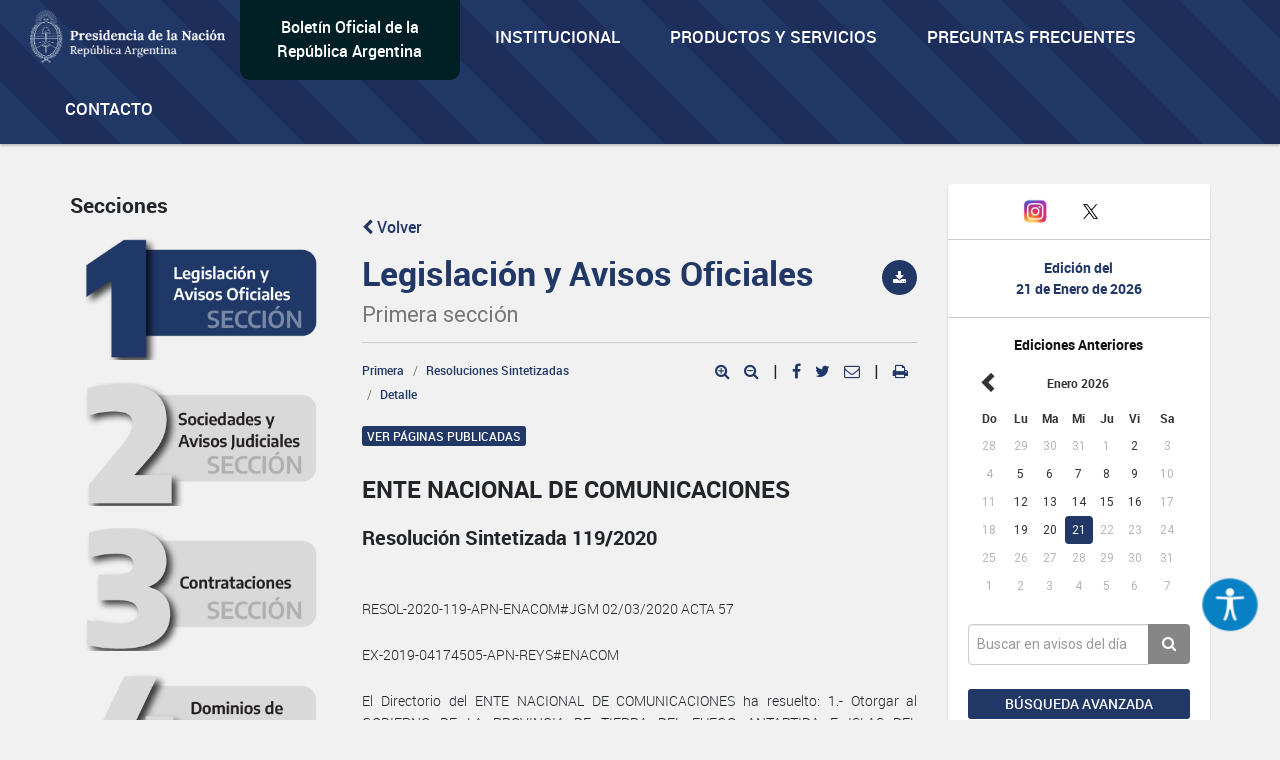

--- FILE ---
content_type: text/html; charset=utf-8
request_url: https://www.google.com/recaptcha/api2/anchor?ar=1&k=6Lcd6IYUAAAAAFCFpzLZRNS9_XI2qhsAj9NhCC5A&co=aHR0cHM6Ly93d3cuYm9sZXRpbm9maWNpYWwuZ29iLmFyOjQ0Mw..&hl=en&v=PoyoqOPhxBO7pBk68S4YbpHZ&size=normal&anchor-ms=20000&execute-ms=30000&cb=2oqvtgo93lx0
body_size: 49381
content:
<!DOCTYPE HTML><html dir="ltr" lang="en"><head><meta http-equiv="Content-Type" content="text/html; charset=UTF-8">
<meta http-equiv="X-UA-Compatible" content="IE=edge">
<title>reCAPTCHA</title>
<style type="text/css">
/* cyrillic-ext */
@font-face {
  font-family: 'Roboto';
  font-style: normal;
  font-weight: 400;
  font-stretch: 100%;
  src: url(//fonts.gstatic.com/s/roboto/v48/KFO7CnqEu92Fr1ME7kSn66aGLdTylUAMa3GUBHMdazTgWw.woff2) format('woff2');
  unicode-range: U+0460-052F, U+1C80-1C8A, U+20B4, U+2DE0-2DFF, U+A640-A69F, U+FE2E-FE2F;
}
/* cyrillic */
@font-face {
  font-family: 'Roboto';
  font-style: normal;
  font-weight: 400;
  font-stretch: 100%;
  src: url(//fonts.gstatic.com/s/roboto/v48/KFO7CnqEu92Fr1ME7kSn66aGLdTylUAMa3iUBHMdazTgWw.woff2) format('woff2');
  unicode-range: U+0301, U+0400-045F, U+0490-0491, U+04B0-04B1, U+2116;
}
/* greek-ext */
@font-face {
  font-family: 'Roboto';
  font-style: normal;
  font-weight: 400;
  font-stretch: 100%;
  src: url(//fonts.gstatic.com/s/roboto/v48/KFO7CnqEu92Fr1ME7kSn66aGLdTylUAMa3CUBHMdazTgWw.woff2) format('woff2');
  unicode-range: U+1F00-1FFF;
}
/* greek */
@font-face {
  font-family: 'Roboto';
  font-style: normal;
  font-weight: 400;
  font-stretch: 100%;
  src: url(//fonts.gstatic.com/s/roboto/v48/KFO7CnqEu92Fr1ME7kSn66aGLdTylUAMa3-UBHMdazTgWw.woff2) format('woff2');
  unicode-range: U+0370-0377, U+037A-037F, U+0384-038A, U+038C, U+038E-03A1, U+03A3-03FF;
}
/* math */
@font-face {
  font-family: 'Roboto';
  font-style: normal;
  font-weight: 400;
  font-stretch: 100%;
  src: url(//fonts.gstatic.com/s/roboto/v48/KFO7CnqEu92Fr1ME7kSn66aGLdTylUAMawCUBHMdazTgWw.woff2) format('woff2');
  unicode-range: U+0302-0303, U+0305, U+0307-0308, U+0310, U+0312, U+0315, U+031A, U+0326-0327, U+032C, U+032F-0330, U+0332-0333, U+0338, U+033A, U+0346, U+034D, U+0391-03A1, U+03A3-03A9, U+03B1-03C9, U+03D1, U+03D5-03D6, U+03F0-03F1, U+03F4-03F5, U+2016-2017, U+2034-2038, U+203C, U+2040, U+2043, U+2047, U+2050, U+2057, U+205F, U+2070-2071, U+2074-208E, U+2090-209C, U+20D0-20DC, U+20E1, U+20E5-20EF, U+2100-2112, U+2114-2115, U+2117-2121, U+2123-214F, U+2190, U+2192, U+2194-21AE, U+21B0-21E5, U+21F1-21F2, U+21F4-2211, U+2213-2214, U+2216-22FF, U+2308-230B, U+2310, U+2319, U+231C-2321, U+2336-237A, U+237C, U+2395, U+239B-23B7, U+23D0, U+23DC-23E1, U+2474-2475, U+25AF, U+25B3, U+25B7, U+25BD, U+25C1, U+25CA, U+25CC, U+25FB, U+266D-266F, U+27C0-27FF, U+2900-2AFF, U+2B0E-2B11, U+2B30-2B4C, U+2BFE, U+3030, U+FF5B, U+FF5D, U+1D400-1D7FF, U+1EE00-1EEFF;
}
/* symbols */
@font-face {
  font-family: 'Roboto';
  font-style: normal;
  font-weight: 400;
  font-stretch: 100%;
  src: url(//fonts.gstatic.com/s/roboto/v48/KFO7CnqEu92Fr1ME7kSn66aGLdTylUAMaxKUBHMdazTgWw.woff2) format('woff2');
  unicode-range: U+0001-000C, U+000E-001F, U+007F-009F, U+20DD-20E0, U+20E2-20E4, U+2150-218F, U+2190, U+2192, U+2194-2199, U+21AF, U+21E6-21F0, U+21F3, U+2218-2219, U+2299, U+22C4-22C6, U+2300-243F, U+2440-244A, U+2460-24FF, U+25A0-27BF, U+2800-28FF, U+2921-2922, U+2981, U+29BF, U+29EB, U+2B00-2BFF, U+4DC0-4DFF, U+FFF9-FFFB, U+10140-1018E, U+10190-1019C, U+101A0, U+101D0-101FD, U+102E0-102FB, U+10E60-10E7E, U+1D2C0-1D2D3, U+1D2E0-1D37F, U+1F000-1F0FF, U+1F100-1F1AD, U+1F1E6-1F1FF, U+1F30D-1F30F, U+1F315, U+1F31C, U+1F31E, U+1F320-1F32C, U+1F336, U+1F378, U+1F37D, U+1F382, U+1F393-1F39F, U+1F3A7-1F3A8, U+1F3AC-1F3AF, U+1F3C2, U+1F3C4-1F3C6, U+1F3CA-1F3CE, U+1F3D4-1F3E0, U+1F3ED, U+1F3F1-1F3F3, U+1F3F5-1F3F7, U+1F408, U+1F415, U+1F41F, U+1F426, U+1F43F, U+1F441-1F442, U+1F444, U+1F446-1F449, U+1F44C-1F44E, U+1F453, U+1F46A, U+1F47D, U+1F4A3, U+1F4B0, U+1F4B3, U+1F4B9, U+1F4BB, U+1F4BF, U+1F4C8-1F4CB, U+1F4D6, U+1F4DA, U+1F4DF, U+1F4E3-1F4E6, U+1F4EA-1F4ED, U+1F4F7, U+1F4F9-1F4FB, U+1F4FD-1F4FE, U+1F503, U+1F507-1F50B, U+1F50D, U+1F512-1F513, U+1F53E-1F54A, U+1F54F-1F5FA, U+1F610, U+1F650-1F67F, U+1F687, U+1F68D, U+1F691, U+1F694, U+1F698, U+1F6AD, U+1F6B2, U+1F6B9-1F6BA, U+1F6BC, U+1F6C6-1F6CF, U+1F6D3-1F6D7, U+1F6E0-1F6EA, U+1F6F0-1F6F3, U+1F6F7-1F6FC, U+1F700-1F7FF, U+1F800-1F80B, U+1F810-1F847, U+1F850-1F859, U+1F860-1F887, U+1F890-1F8AD, U+1F8B0-1F8BB, U+1F8C0-1F8C1, U+1F900-1F90B, U+1F93B, U+1F946, U+1F984, U+1F996, U+1F9E9, U+1FA00-1FA6F, U+1FA70-1FA7C, U+1FA80-1FA89, U+1FA8F-1FAC6, U+1FACE-1FADC, U+1FADF-1FAE9, U+1FAF0-1FAF8, U+1FB00-1FBFF;
}
/* vietnamese */
@font-face {
  font-family: 'Roboto';
  font-style: normal;
  font-weight: 400;
  font-stretch: 100%;
  src: url(//fonts.gstatic.com/s/roboto/v48/KFO7CnqEu92Fr1ME7kSn66aGLdTylUAMa3OUBHMdazTgWw.woff2) format('woff2');
  unicode-range: U+0102-0103, U+0110-0111, U+0128-0129, U+0168-0169, U+01A0-01A1, U+01AF-01B0, U+0300-0301, U+0303-0304, U+0308-0309, U+0323, U+0329, U+1EA0-1EF9, U+20AB;
}
/* latin-ext */
@font-face {
  font-family: 'Roboto';
  font-style: normal;
  font-weight: 400;
  font-stretch: 100%;
  src: url(//fonts.gstatic.com/s/roboto/v48/KFO7CnqEu92Fr1ME7kSn66aGLdTylUAMa3KUBHMdazTgWw.woff2) format('woff2');
  unicode-range: U+0100-02BA, U+02BD-02C5, U+02C7-02CC, U+02CE-02D7, U+02DD-02FF, U+0304, U+0308, U+0329, U+1D00-1DBF, U+1E00-1E9F, U+1EF2-1EFF, U+2020, U+20A0-20AB, U+20AD-20C0, U+2113, U+2C60-2C7F, U+A720-A7FF;
}
/* latin */
@font-face {
  font-family: 'Roboto';
  font-style: normal;
  font-weight: 400;
  font-stretch: 100%;
  src: url(//fonts.gstatic.com/s/roboto/v48/KFO7CnqEu92Fr1ME7kSn66aGLdTylUAMa3yUBHMdazQ.woff2) format('woff2');
  unicode-range: U+0000-00FF, U+0131, U+0152-0153, U+02BB-02BC, U+02C6, U+02DA, U+02DC, U+0304, U+0308, U+0329, U+2000-206F, U+20AC, U+2122, U+2191, U+2193, U+2212, U+2215, U+FEFF, U+FFFD;
}
/* cyrillic-ext */
@font-face {
  font-family: 'Roboto';
  font-style: normal;
  font-weight: 500;
  font-stretch: 100%;
  src: url(//fonts.gstatic.com/s/roboto/v48/KFO7CnqEu92Fr1ME7kSn66aGLdTylUAMa3GUBHMdazTgWw.woff2) format('woff2');
  unicode-range: U+0460-052F, U+1C80-1C8A, U+20B4, U+2DE0-2DFF, U+A640-A69F, U+FE2E-FE2F;
}
/* cyrillic */
@font-face {
  font-family: 'Roboto';
  font-style: normal;
  font-weight: 500;
  font-stretch: 100%;
  src: url(//fonts.gstatic.com/s/roboto/v48/KFO7CnqEu92Fr1ME7kSn66aGLdTylUAMa3iUBHMdazTgWw.woff2) format('woff2');
  unicode-range: U+0301, U+0400-045F, U+0490-0491, U+04B0-04B1, U+2116;
}
/* greek-ext */
@font-face {
  font-family: 'Roboto';
  font-style: normal;
  font-weight: 500;
  font-stretch: 100%;
  src: url(//fonts.gstatic.com/s/roboto/v48/KFO7CnqEu92Fr1ME7kSn66aGLdTylUAMa3CUBHMdazTgWw.woff2) format('woff2');
  unicode-range: U+1F00-1FFF;
}
/* greek */
@font-face {
  font-family: 'Roboto';
  font-style: normal;
  font-weight: 500;
  font-stretch: 100%;
  src: url(//fonts.gstatic.com/s/roboto/v48/KFO7CnqEu92Fr1ME7kSn66aGLdTylUAMa3-UBHMdazTgWw.woff2) format('woff2');
  unicode-range: U+0370-0377, U+037A-037F, U+0384-038A, U+038C, U+038E-03A1, U+03A3-03FF;
}
/* math */
@font-face {
  font-family: 'Roboto';
  font-style: normal;
  font-weight: 500;
  font-stretch: 100%;
  src: url(//fonts.gstatic.com/s/roboto/v48/KFO7CnqEu92Fr1ME7kSn66aGLdTylUAMawCUBHMdazTgWw.woff2) format('woff2');
  unicode-range: U+0302-0303, U+0305, U+0307-0308, U+0310, U+0312, U+0315, U+031A, U+0326-0327, U+032C, U+032F-0330, U+0332-0333, U+0338, U+033A, U+0346, U+034D, U+0391-03A1, U+03A3-03A9, U+03B1-03C9, U+03D1, U+03D5-03D6, U+03F0-03F1, U+03F4-03F5, U+2016-2017, U+2034-2038, U+203C, U+2040, U+2043, U+2047, U+2050, U+2057, U+205F, U+2070-2071, U+2074-208E, U+2090-209C, U+20D0-20DC, U+20E1, U+20E5-20EF, U+2100-2112, U+2114-2115, U+2117-2121, U+2123-214F, U+2190, U+2192, U+2194-21AE, U+21B0-21E5, U+21F1-21F2, U+21F4-2211, U+2213-2214, U+2216-22FF, U+2308-230B, U+2310, U+2319, U+231C-2321, U+2336-237A, U+237C, U+2395, U+239B-23B7, U+23D0, U+23DC-23E1, U+2474-2475, U+25AF, U+25B3, U+25B7, U+25BD, U+25C1, U+25CA, U+25CC, U+25FB, U+266D-266F, U+27C0-27FF, U+2900-2AFF, U+2B0E-2B11, U+2B30-2B4C, U+2BFE, U+3030, U+FF5B, U+FF5D, U+1D400-1D7FF, U+1EE00-1EEFF;
}
/* symbols */
@font-face {
  font-family: 'Roboto';
  font-style: normal;
  font-weight: 500;
  font-stretch: 100%;
  src: url(//fonts.gstatic.com/s/roboto/v48/KFO7CnqEu92Fr1ME7kSn66aGLdTylUAMaxKUBHMdazTgWw.woff2) format('woff2');
  unicode-range: U+0001-000C, U+000E-001F, U+007F-009F, U+20DD-20E0, U+20E2-20E4, U+2150-218F, U+2190, U+2192, U+2194-2199, U+21AF, U+21E6-21F0, U+21F3, U+2218-2219, U+2299, U+22C4-22C6, U+2300-243F, U+2440-244A, U+2460-24FF, U+25A0-27BF, U+2800-28FF, U+2921-2922, U+2981, U+29BF, U+29EB, U+2B00-2BFF, U+4DC0-4DFF, U+FFF9-FFFB, U+10140-1018E, U+10190-1019C, U+101A0, U+101D0-101FD, U+102E0-102FB, U+10E60-10E7E, U+1D2C0-1D2D3, U+1D2E0-1D37F, U+1F000-1F0FF, U+1F100-1F1AD, U+1F1E6-1F1FF, U+1F30D-1F30F, U+1F315, U+1F31C, U+1F31E, U+1F320-1F32C, U+1F336, U+1F378, U+1F37D, U+1F382, U+1F393-1F39F, U+1F3A7-1F3A8, U+1F3AC-1F3AF, U+1F3C2, U+1F3C4-1F3C6, U+1F3CA-1F3CE, U+1F3D4-1F3E0, U+1F3ED, U+1F3F1-1F3F3, U+1F3F5-1F3F7, U+1F408, U+1F415, U+1F41F, U+1F426, U+1F43F, U+1F441-1F442, U+1F444, U+1F446-1F449, U+1F44C-1F44E, U+1F453, U+1F46A, U+1F47D, U+1F4A3, U+1F4B0, U+1F4B3, U+1F4B9, U+1F4BB, U+1F4BF, U+1F4C8-1F4CB, U+1F4D6, U+1F4DA, U+1F4DF, U+1F4E3-1F4E6, U+1F4EA-1F4ED, U+1F4F7, U+1F4F9-1F4FB, U+1F4FD-1F4FE, U+1F503, U+1F507-1F50B, U+1F50D, U+1F512-1F513, U+1F53E-1F54A, U+1F54F-1F5FA, U+1F610, U+1F650-1F67F, U+1F687, U+1F68D, U+1F691, U+1F694, U+1F698, U+1F6AD, U+1F6B2, U+1F6B9-1F6BA, U+1F6BC, U+1F6C6-1F6CF, U+1F6D3-1F6D7, U+1F6E0-1F6EA, U+1F6F0-1F6F3, U+1F6F7-1F6FC, U+1F700-1F7FF, U+1F800-1F80B, U+1F810-1F847, U+1F850-1F859, U+1F860-1F887, U+1F890-1F8AD, U+1F8B0-1F8BB, U+1F8C0-1F8C1, U+1F900-1F90B, U+1F93B, U+1F946, U+1F984, U+1F996, U+1F9E9, U+1FA00-1FA6F, U+1FA70-1FA7C, U+1FA80-1FA89, U+1FA8F-1FAC6, U+1FACE-1FADC, U+1FADF-1FAE9, U+1FAF0-1FAF8, U+1FB00-1FBFF;
}
/* vietnamese */
@font-face {
  font-family: 'Roboto';
  font-style: normal;
  font-weight: 500;
  font-stretch: 100%;
  src: url(//fonts.gstatic.com/s/roboto/v48/KFO7CnqEu92Fr1ME7kSn66aGLdTylUAMa3OUBHMdazTgWw.woff2) format('woff2');
  unicode-range: U+0102-0103, U+0110-0111, U+0128-0129, U+0168-0169, U+01A0-01A1, U+01AF-01B0, U+0300-0301, U+0303-0304, U+0308-0309, U+0323, U+0329, U+1EA0-1EF9, U+20AB;
}
/* latin-ext */
@font-face {
  font-family: 'Roboto';
  font-style: normal;
  font-weight: 500;
  font-stretch: 100%;
  src: url(//fonts.gstatic.com/s/roboto/v48/KFO7CnqEu92Fr1ME7kSn66aGLdTylUAMa3KUBHMdazTgWw.woff2) format('woff2');
  unicode-range: U+0100-02BA, U+02BD-02C5, U+02C7-02CC, U+02CE-02D7, U+02DD-02FF, U+0304, U+0308, U+0329, U+1D00-1DBF, U+1E00-1E9F, U+1EF2-1EFF, U+2020, U+20A0-20AB, U+20AD-20C0, U+2113, U+2C60-2C7F, U+A720-A7FF;
}
/* latin */
@font-face {
  font-family: 'Roboto';
  font-style: normal;
  font-weight: 500;
  font-stretch: 100%;
  src: url(//fonts.gstatic.com/s/roboto/v48/KFO7CnqEu92Fr1ME7kSn66aGLdTylUAMa3yUBHMdazQ.woff2) format('woff2');
  unicode-range: U+0000-00FF, U+0131, U+0152-0153, U+02BB-02BC, U+02C6, U+02DA, U+02DC, U+0304, U+0308, U+0329, U+2000-206F, U+20AC, U+2122, U+2191, U+2193, U+2212, U+2215, U+FEFF, U+FFFD;
}
/* cyrillic-ext */
@font-face {
  font-family: 'Roboto';
  font-style: normal;
  font-weight: 900;
  font-stretch: 100%;
  src: url(//fonts.gstatic.com/s/roboto/v48/KFO7CnqEu92Fr1ME7kSn66aGLdTylUAMa3GUBHMdazTgWw.woff2) format('woff2');
  unicode-range: U+0460-052F, U+1C80-1C8A, U+20B4, U+2DE0-2DFF, U+A640-A69F, U+FE2E-FE2F;
}
/* cyrillic */
@font-face {
  font-family: 'Roboto';
  font-style: normal;
  font-weight: 900;
  font-stretch: 100%;
  src: url(//fonts.gstatic.com/s/roboto/v48/KFO7CnqEu92Fr1ME7kSn66aGLdTylUAMa3iUBHMdazTgWw.woff2) format('woff2');
  unicode-range: U+0301, U+0400-045F, U+0490-0491, U+04B0-04B1, U+2116;
}
/* greek-ext */
@font-face {
  font-family: 'Roboto';
  font-style: normal;
  font-weight: 900;
  font-stretch: 100%;
  src: url(//fonts.gstatic.com/s/roboto/v48/KFO7CnqEu92Fr1ME7kSn66aGLdTylUAMa3CUBHMdazTgWw.woff2) format('woff2');
  unicode-range: U+1F00-1FFF;
}
/* greek */
@font-face {
  font-family: 'Roboto';
  font-style: normal;
  font-weight: 900;
  font-stretch: 100%;
  src: url(//fonts.gstatic.com/s/roboto/v48/KFO7CnqEu92Fr1ME7kSn66aGLdTylUAMa3-UBHMdazTgWw.woff2) format('woff2');
  unicode-range: U+0370-0377, U+037A-037F, U+0384-038A, U+038C, U+038E-03A1, U+03A3-03FF;
}
/* math */
@font-face {
  font-family: 'Roboto';
  font-style: normal;
  font-weight: 900;
  font-stretch: 100%;
  src: url(//fonts.gstatic.com/s/roboto/v48/KFO7CnqEu92Fr1ME7kSn66aGLdTylUAMawCUBHMdazTgWw.woff2) format('woff2');
  unicode-range: U+0302-0303, U+0305, U+0307-0308, U+0310, U+0312, U+0315, U+031A, U+0326-0327, U+032C, U+032F-0330, U+0332-0333, U+0338, U+033A, U+0346, U+034D, U+0391-03A1, U+03A3-03A9, U+03B1-03C9, U+03D1, U+03D5-03D6, U+03F0-03F1, U+03F4-03F5, U+2016-2017, U+2034-2038, U+203C, U+2040, U+2043, U+2047, U+2050, U+2057, U+205F, U+2070-2071, U+2074-208E, U+2090-209C, U+20D0-20DC, U+20E1, U+20E5-20EF, U+2100-2112, U+2114-2115, U+2117-2121, U+2123-214F, U+2190, U+2192, U+2194-21AE, U+21B0-21E5, U+21F1-21F2, U+21F4-2211, U+2213-2214, U+2216-22FF, U+2308-230B, U+2310, U+2319, U+231C-2321, U+2336-237A, U+237C, U+2395, U+239B-23B7, U+23D0, U+23DC-23E1, U+2474-2475, U+25AF, U+25B3, U+25B7, U+25BD, U+25C1, U+25CA, U+25CC, U+25FB, U+266D-266F, U+27C0-27FF, U+2900-2AFF, U+2B0E-2B11, U+2B30-2B4C, U+2BFE, U+3030, U+FF5B, U+FF5D, U+1D400-1D7FF, U+1EE00-1EEFF;
}
/* symbols */
@font-face {
  font-family: 'Roboto';
  font-style: normal;
  font-weight: 900;
  font-stretch: 100%;
  src: url(//fonts.gstatic.com/s/roboto/v48/KFO7CnqEu92Fr1ME7kSn66aGLdTylUAMaxKUBHMdazTgWw.woff2) format('woff2');
  unicode-range: U+0001-000C, U+000E-001F, U+007F-009F, U+20DD-20E0, U+20E2-20E4, U+2150-218F, U+2190, U+2192, U+2194-2199, U+21AF, U+21E6-21F0, U+21F3, U+2218-2219, U+2299, U+22C4-22C6, U+2300-243F, U+2440-244A, U+2460-24FF, U+25A0-27BF, U+2800-28FF, U+2921-2922, U+2981, U+29BF, U+29EB, U+2B00-2BFF, U+4DC0-4DFF, U+FFF9-FFFB, U+10140-1018E, U+10190-1019C, U+101A0, U+101D0-101FD, U+102E0-102FB, U+10E60-10E7E, U+1D2C0-1D2D3, U+1D2E0-1D37F, U+1F000-1F0FF, U+1F100-1F1AD, U+1F1E6-1F1FF, U+1F30D-1F30F, U+1F315, U+1F31C, U+1F31E, U+1F320-1F32C, U+1F336, U+1F378, U+1F37D, U+1F382, U+1F393-1F39F, U+1F3A7-1F3A8, U+1F3AC-1F3AF, U+1F3C2, U+1F3C4-1F3C6, U+1F3CA-1F3CE, U+1F3D4-1F3E0, U+1F3ED, U+1F3F1-1F3F3, U+1F3F5-1F3F7, U+1F408, U+1F415, U+1F41F, U+1F426, U+1F43F, U+1F441-1F442, U+1F444, U+1F446-1F449, U+1F44C-1F44E, U+1F453, U+1F46A, U+1F47D, U+1F4A3, U+1F4B0, U+1F4B3, U+1F4B9, U+1F4BB, U+1F4BF, U+1F4C8-1F4CB, U+1F4D6, U+1F4DA, U+1F4DF, U+1F4E3-1F4E6, U+1F4EA-1F4ED, U+1F4F7, U+1F4F9-1F4FB, U+1F4FD-1F4FE, U+1F503, U+1F507-1F50B, U+1F50D, U+1F512-1F513, U+1F53E-1F54A, U+1F54F-1F5FA, U+1F610, U+1F650-1F67F, U+1F687, U+1F68D, U+1F691, U+1F694, U+1F698, U+1F6AD, U+1F6B2, U+1F6B9-1F6BA, U+1F6BC, U+1F6C6-1F6CF, U+1F6D3-1F6D7, U+1F6E0-1F6EA, U+1F6F0-1F6F3, U+1F6F7-1F6FC, U+1F700-1F7FF, U+1F800-1F80B, U+1F810-1F847, U+1F850-1F859, U+1F860-1F887, U+1F890-1F8AD, U+1F8B0-1F8BB, U+1F8C0-1F8C1, U+1F900-1F90B, U+1F93B, U+1F946, U+1F984, U+1F996, U+1F9E9, U+1FA00-1FA6F, U+1FA70-1FA7C, U+1FA80-1FA89, U+1FA8F-1FAC6, U+1FACE-1FADC, U+1FADF-1FAE9, U+1FAF0-1FAF8, U+1FB00-1FBFF;
}
/* vietnamese */
@font-face {
  font-family: 'Roboto';
  font-style: normal;
  font-weight: 900;
  font-stretch: 100%;
  src: url(//fonts.gstatic.com/s/roboto/v48/KFO7CnqEu92Fr1ME7kSn66aGLdTylUAMa3OUBHMdazTgWw.woff2) format('woff2');
  unicode-range: U+0102-0103, U+0110-0111, U+0128-0129, U+0168-0169, U+01A0-01A1, U+01AF-01B0, U+0300-0301, U+0303-0304, U+0308-0309, U+0323, U+0329, U+1EA0-1EF9, U+20AB;
}
/* latin-ext */
@font-face {
  font-family: 'Roboto';
  font-style: normal;
  font-weight: 900;
  font-stretch: 100%;
  src: url(//fonts.gstatic.com/s/roboto/v48/KFO7CnqEu92Fr1ME7kSn66aGLdTylUAMa3KUBHMdazTgWw.woff2) format('woff2');
  unicode-range: U+0100-02BA, U+02BD-02C5, U+02C7-02CC, U+02CE-02D7, U+02DD-02FF, U+0304, U+0308, U+0329, U+1D00-1DBF, U+1E00-1E9F, U+1EF2-1EFF, U+2020, U+20A0-20AB, U+20AD-20C0, U+2113, U+2C60-2C7F, U+A720-A7FF;
}
/* latin */
@font-face {
  font-family: 'Roboto';
  font-style: normal;
  font-weight: 900;
  font-stretch: 100%;
  src: url(//fonts.gstatic.com/s/roboto/v48/KFO7CnqEu92Fr1ME7kSn66aGLdTylUAMa3yUBHMdazQ.woff2) format('woff2');
  unicode-range: U+0000-00FF, U+0131, U+0152-0153, U+02BB-02BC, U+02C6, U+02DA, U+02DC, U+0304, U+0308, U+0329, U+2000-206F, U+20AC, U+2122, U+2191, U+2193, U+2212, U+2215, U+FEFF, U+FFFD;
}

</style>
<link rel="stylesheet" type="text/css" href="https://www.gstatic.com/recaptcha/releases/PoyoqOPhxBO7pBk68S4YbpHZ/styles__ltr.css">
<script nonce="9gjpzIOcDi7k3zZtmamvzw" type="text/javascript">window['__recaptcha_api'] = 'https://www.google.com/recaptcha/api2/';</script>
<script type="text/javascript" src="https://www.gstatic.com/recaptcha/releases/PoyoqOPhxBO7pBk68S4YbpHZ/recaptcha__en.js" nonce="9gjpzIOcDi7k3zZtmamvzw">
      
    </script></head>
<body><div id="rc-anchor-alert" class="rc-anchor-alert"></div>
<input type="hidden" id="recaptcha-token" value="[base64]">
<script type="text/javascript" nonce="9gjpzIOcDi7k3zZtmamvzw">
      recaptcha.anchor.Main.init("[\x22ainput\x22,[\x22bgdata\x22,\x22\x22,\[base64]/[base64]/[base64]/[base64]/[base64]/UltsKytdPUU6KEU8MjA0OD9SW2wrK109RT4+NnwxOTI6KChFJjY0NTEyKT09NTUyOTYmJk0rMTxjLmxlbmd0aCYmKGMuY2hhckNvZGVBdChNKzEpJjY0NTEyKT09NTYzMjA/[base64]/[base64]/[base64]/[base64]/[base64]/[base64]/[base64]\x22,\[base64]\\u003d\\u003d\x22,\x22azhudUHDsi/DjkzCn8K9wrHCj2fDp8OdTcKhZ8O9OwwbwrohDk8LwqoSwq3Cg8OCwrJtR1HDucO5wpvCon/Dt8OlwpdfeMOwwqFUGcOMXC/CuQV9wr1lRknDqD7CmTnCmsOtP8KIC27DrMOrwojDjkZrw7zCjcOWwpfCuMOnV8KnDUldKMK1w7hoPybCpVXCoUzDrcOpNk0mwplHegFpesKcwpXCvsO/QVDCnxwtWCwkOn/DlXcyLDbDvlbDqBpDJl/Cu8OjwojDqsKIwpXCi3UYw5bCj8KEwpcVHcOqV8K7w5oFw4RBw7HDtsOFwp9yH1NPe8KLWh0Sw755wqJDfilZQQ7CulbCpcKXwrJbOC8fwqbCqsOYw4oUw5DCh8OMwq8gWsOGdHrDlgQmUHLDiFDDhsO/wq0DwoJMKRVBwofCnhJPR1l/csORw4jDhBDDkMOAC8O7FRZPU2DCiEnCrsOyw7DCoTPClcK/McK+w6cmw4XDnsOIw7x+L8OnFcOvw7rCrCVLNwfDjADCsG/DkcK3UsOvIRAnw4B5G0DCtcKPEsKOw7clwp0cw6kUwprDv8KXwp7DhGcPOULDjcOww6DDpsOrwrvDpAxYwo5Zw5TDoWbCjcO/[base64]/wpRVV8Okwq3CgwwrwrJrCT5UwqHCimLDssKHRMOjw5zDiTokbRnDmTZ7VlbDrGxWw6IsZ8ORwrNnTsK0woobwrkuBcK0C8Krw6XDtsKywpQTLlLDnkHCm04ZRVIbw6oOwoTCl8KLw6Q9TcOCw5PCvDnCkSnDhn/Ct8Kpwo9ew5bDmsOPTMOrd8KZwok1wr4zDy/DsMO3wrPCmMKVG1rDjcK4wrnDjScLw6Eow588w5FZNWhHw7zDhcKRWx1aw59beCRAKsKFaMOrwqcmZXPDrcOAemTCskQSM8OzKVDCicOtMcKxSDBUQFLDvMKIa2ROw5LCrBTCmsOYMxvDrcK7NG5kw65nwo8Xw7gww4NnYsO8MU/DpsKzJMOMJ0Fbwp/DrRnCjMOtw6BZw4wLcMObw7Rgw49AwrrDtcOLwoUqHkVzw6nDg8KObsKLcjzCjC9EwpjCucK0w6AXJh55w6rDjMOufTJmwrHDqsKbXcOow6rDtUVkdX7Cl8ONf8KIw7fDpCjCtcO7wqLCmcOqfEJxU8Kcwo8mwovCosKywq/CrzbDjsKlwpMxasOQwpBoAMKXwrZeMcKhDMK5w4ZxCMOpYMOowqbDuFYAw4FBwoUCwoYkBMOXw7xxw4wiw7ZJwp3Cu8OjwrJYFVrDrcK9w4IlbMKuw6o1wqo5w4XCgDjChTF/[base64]/[base64]/[base64]/[base64]/DlcKGCcKowrvCvzoow4zDqsK3Xit/[base64]/[base64]/CiVTCiMKjwotnwpfDhl/[base64]/NlRiTMKcPsOwwqvCiDrDhDfCmsOAXWwhacKpUysZw6YxQC5ww6w6wqzCicK/w6jDocOXQgJww7/CtsOow7NfAcKeAizDnsKkw50jwr58RSXDosKlKQYKdzTDjBbDhiIewoNQwoxDOsKPwpklRsKWw5xET8KGw5E2OQg6aDIhwpfCtDFMVVbCjWASMcKIVA0dJ0gNUhBhPsOiw5bCusOZw6xew6YIT8KCIMOywp8Ewq/[base64]/CvDfCnsK8CkLDicKIF8KaEWDDosOQIAUfw4nDjcK3BsOwIWTCmifDjcK4wrrDrkkPW086wpEkwogyw47Cm3nDu8KMwp/DoQZII0YWw5UqBwc0VDfChsOZFMK5JVFhFmHDlMOfOUbDjsKSdlzDosOZJsO1wq8uwr8BchbCrMKKwrXCpcOAw7jDgMOuw4fCssOlwqvCh8OjY8OOSy7DgH/ClMOPG8OhwrwcCjpPCBjDlw88b0PCphsbw4EpTn1TCMKjwpHDu8O/[base64]/Dni4ueMOnQsKieMK/w5EjwpnDsjEDJ8Omw5jDuA0hEsOWwqvDpcOGBMKbw6jDsMO5w7UrSnRmwpQmKcKVw5jCoUIOwqXCjUDCr0DCpcKHw609NMKUwoMcdRVjw53Ct3EkZUMpccKxZsOMcgvCqHXCjkk/[base64]/DvWNpF3psGMOjQ3/[base64]/[base64]/Dv8OowoBYdFnDn8OcwqdxEMKSwrnCqEvCj2l7wrwcw40mwqvCuF9Aw7/[base64]/wqAPw5F1w7/Cq8O5amLCicKnw6LDmi/DhcKJw7rDlsOvfMKJw7rCrhwWN8OWw7hXHGolw5TDhyfDmy8cBm7DmgvCsGp0NMKBLxg9wo8/w6VKwovCoxfDlxDCv8KcZGpgUcOrfzPCsnQBCEkswovDsMK2dCReDsO6ZMKcw5lgw7DDvsOewqdKNiFKfX5ySMOMScKNBsOcG0fCjAbDonfDrAF2Dm4DwptZR1/DiEZPc8KDwodWW8KOw4wVwpBIwoTDj8KJwrzDpGfDgmfDr2ltw4ptw6bDqMOIw53DpyIYwqPDtBPCnsKsw6wZw4rCuVPDsT5UcjxfYVTCsMOvwo4OwoXDmBTDlsO6wqwiwpbDmsKNM8K1OcOZLGfChxI4wrTCpsO9wp/CmMKrWMO8NX48wqp9R0vDicOtwoJSw6nDrkzDl2TCocOWRMOjw7NFw7x0QkLCjnDDhBVnKwPClV3DpMKCRxHDkkAjw7HCk8OWw5jCmkBPw5tkDmHCghdZw7TCicOjEsOpbwEbAVvCmH7CssKjwo/DkMO2w5fDlMOIwoxcw4nCoMO7ejAdwo5TwpXCo2jDrsOAw5Z6WsOJw643BsK0w6EOw50QIV3Dg8KHDsO2d8O8wrfDrcO0woZ6elkOw4zDoWhld3/[base64]/DrmdFccOIw4PCsMONR8OGwoMkwp7CssO1fsKJYMOzw4bDkcOtFGczwoAkCcKNG8Kpw7fDuMO5Ngd2R8ORVsKvw5cmwoTCv8O3AsO/[base64]/Ct2bCl8O8B8Kuw64MZ8K2C1nCh8KHw5vDuhjCqXfDpzk1wrzCkxjDoMOVfcKIDyVtQnzCrMKXw7lDwq9Ywox7wonDu8O0esKwbMOdwqFsLFNYWcO1ElAqw71YPHA2w5oPw6hMWB4vCxsMwrDDtyLDnVTDnsOGwqwSw6zCtT/DhsOrbEHDm1MMwrrCgjBNJR3DlgsNw4TCpVt4wq/ClMO1wprDoVDDvG/ChUYCfSQ2worCiR4Ew53Ch8OfwrvCq1QOw6VaHU/DkWBKwpvDtMKxNgXCs8KzRw3Cg0XCq8Omwr7Do8KlwpbDmsKbC2LCl8KGBAcSZMKiwpLDkRg4Yy9QcsKhJsOnXyTDlSfCoMO7QH7CqcKTAsKlS8KywoA/DsOdRMKeExEpSMKnwr5bEVLCpMO3CcO0HcOLDkvDt8OOwoLCpMOVMnvDmCJNw40vw6bDtcKdwrl3wp8Uw4LChcKww6IwwqAPwpcdwrfDn8Kuwq3DrzTCgcO4JzXDgGHCvRrDpAbCg8OAEcOsEMONw5PCv8KjRgzDqsOIw7EiKkPDlsO/IMKjc8OdXcOLblbCvRLDni/DiAIkD0MCdFglw7M1w4TCoS7DrMKwdEsVIAfDt8K/w6Mow7tyS0DCiMO/[base64]/eMOgGVAUL3XCssOrwobDg8ObwrbDsRrDu3VOwp8YasOjwr/[base64]/JMOdwq8lFiRuwrhpwoDCgcONwqdnw4BIHVIEGDLCrcKObcKEw4fCisK7w6ROwoQJEsOKBlPCvsKdw6/CiMOGwrIxNMKERxvCu8KFwrrDm11QOMOPLCXDplrChMKve18vwoVIKcKlw4rCnnlyH0BkwpPCkhLDp8KJw5HCshjCnMOGdG/DqnsWw6Zbw6nCnUHDpsObw5zClcKRamc4A8O/[base64]/[base64]/wqxUwpTCkQ/[base64]/E8KZw45iYUABVi7DqsKJRsKpw6vCgivDocKkwrnDoMKiwrrDgHMvPz/CjTjCinIfDAFAwrEee8KTDHViw5zCukvDoXrCnsK1KMKGwqd6dcOCwpDCokTDnjNEw5TCl8KmdFUtwo7Cimt2e8KmIijDnMO1G8O1wocLwqcSwoc/w6rCuT7Cj8KVw4w+w4zCrcK/w4pYUSTChwHCncKXw49Nw6TCpH/DhsKBwo/[base64]/CqsOFwoZMwpbDl8KyY8KcwpjDtFfCtGYWwr/[base64]/[base64]/ClcKdcxMYZ8OLS0DCmMOgNMK8wp3CgC1wwpXDlEU5PcOKPMOtHAMjwqrDtW5dw7YlCToudFYKDMOIQlc9wrI5wqjCswEGYhHDtx7DnMK5UXYjw6JUw7tXH8OjMU5Ww4PDt8Kfw6djw4nDjSbDk8OMIhJmSx87w68QdMKTw5/Dkg0Zw7/[base64]/Cny7CvSxEw6F/woTDvMK4w7QXVg3Ci8KMaSVYdVN1wqNwPX3CmcOIeMKbWERKwpQ/wqZCPMOKacOVw7XCkMKaw7HDo307RcKtRHPCik4LIjEBw5V/BXcYVcKBMmBcSFhUXD1ZSx02F8OxPCdwwoXDm3nDlMKRw4oIw4HDmhzDh3JtY8OOw5/CgWIAD8K4E1DCm8OpwrE8w5bCk0YRwqPCjsOGw4DDlsOzGcKQwq3DqFI/EcOjwplMwr8Gwq5NNE4gP3NeFsKgwqHCscO6C8OAwqjCtE9Fwr7CikY0w6hjwp04wqAmTsO8acOOwr4ZRcO8woEmEzd4wqoFLGVuwqs9fsOew6rDqxTDksOVwpfCpzfCrHzCr8OPU8O2S8Klwq8FwqoNMcKIwpkJRMKUwq4Kw4DDjC/DhD9EUxXDu30mB8KCwqfDh8OjQF/Cv1hxwosLw5Exwr3CsBQUSmDDmcOMwoApwojDuMKjw7N6VnZLwovDpMOVwrnDmsK2woFMbcKnw5TDncKtaMK/B8OCDD1/CMOcworCrAIFwrfDmnM3w4Fuw4rDtSVsNMKCGMK+RsOOaMO7w5MFLcOEXnLDusOMDsOgw7UDQB7DnsK8w7zCvz/Dr2tXbE9ZRHoIwp7CvEbDryzDnMOFA1LCtBnDmW/[base64]/[base64]/Zy4oworDocO1wq4NH8OGRHDDpsO5w7zCtHoZLcOpwrZqwq8kw7DCg2EdKMKbwoZCJ8OuwoArVHFMw5zDvcKuBcKUw4nDucKcJsKoOCLDisOUwrpKwoDCrMKowofCqsKeb8OJUTUvw5Q/X8KiWMKTc14OwrUUETrCqEwuJQg9w5/CjMOmwrJ3wp/CiMOfdALDtwDCvsKkP8OLw6jCvFrCocK8GsOgIsO2Yi9yw4YDGcKLSsO/asOsw43DpjfDgMOGw6McGMODa2/[base64]/DtyvCvlzDsMOVYB3CpcOSb3ZMeT0Jw7EAKj47W8O/f11fCgwMKBA7F8OwGsOKIsK0G8KPwrhlOMOLPMOIbk3DocO5GCrCuz/DgMKUVcOFSnl2Y8KhKiDCu8ObeMOVw7B7fcK8WRvClEYnGsKVwqzCrA7DucKiJHMhHVPDnBNCw5IYI8Kvw4rDoWdUwoJDwpzDlgrCsxLCiRDDtMKKwqF9JsKDNMOtw6JswrLDqRHDtsK+w7DDmcO8MMK5csOKZDAdw7jCmjjChx3Do3x/w4ldw4fDjMOWw7F3OcKvc8Otw6bDrsKYcMKAwrrComfDtmzCixHDmFdzw7QAJMKyw6I4E3kRw6bDsFhDTDjDoC7CrMO0U2hdw6jChgvDs3Mxw4B7wojDicOcwrt/TsK3JMKHQcOVw6A1wrXCnxNON8KsB8KRwovCm8Krw5PDucKzfsKdw4vCgsOMwpDCt8K7w70GwopNVDsaFsKHw73Di8OZMk9EEnIEw6AbHTfCn8O/OMOWw7LCqMOrw6vDnsO6GMOFIzfDpMOeFMOjGAbDgMK/w5lhwpfCgMKKw5vCmk3Co0rDvcKtRxjDqVTDp2tbwr7DocOjw6Ztw63CicOJHMOiwrjDjsK+w6xRVsKLwp7CmhLDvRvDggHDhEfDp8OoV8KGwrfDqsOqwovDu8O1w6DDgGjCocOPA8OWSRvCkcK0NMKvw5IYK0BPL8OcRcKmNi4cbV/DrMKawonCv8Oaw5ovw40kHCTDhFPDh1fDuMORwrXDmU89wqBjWRkMw6TDhB3Dmw1AG1zDnxoHw5XDvw/[base64]/Dk8KCwpDCuEzDsDcbX39swr/CtEfCh3ZTCsOUwok7RjHDuxBXdcKbw4HDmlB/wpnCkcOXaiPCs0nDqMKTEsKqYXzCncOAHjwle28GQl9cwo/CtgvCgi4Cw7PCrCLDn1V8A8K+wr3DmlvDrEwOw7bDiMOvMhbDpcKiQsOGBXM2cRPDggFCwoUkwpbDnB/DnxQxw7vDnMKhZcOEEcKhw6jDnMKfw6pzCMOvAcKqLlzCix/CgmktDCnCgMOnwp46Wyx5w6vDhGkuOQTCmVUTHcOxX3F0w7HCk2vClUA+w4RUwoVRAR3Dl8KdIHEhDn9+w4XDuE15wprCi8KwRwPDusK/[base64]/Cs0kNElE3w4DDq8OKw5ZVwqjDp2UfWVsEw7LDu3Q5wr7DtsO+w5kGw7IeLX/CscOtL8OIw7l9NcKtw4JQUi/Du8KKdMOiXcOOTBbChV7CkwXDrTrCqcKlAMKZDMOOFgDDhjDDvDrDhMOAwo3CpcKww74GdcK5w7FEaV/Dr1PCvW7CjVjDsgwHaR/[base64]/Cm01Kw49LwpQ1woh1woJ7wo84NE3Cg0TCgcKDw4jCm8Kjw6ktw79lwqhkwpnCvcOgIzwMw6o/woo0wqjCjkfCrMOYfMKjC2TCgkpDWsOve05wesKswrTDuijCqiQSw7pnwo/DsMK1wrUKEcKDwrdaw4xFNTQhw5VjJl1Ew4XDlgPDs8O8OMOhGsOHIWUIZS1GwpzCtcKzwrRkf8KkwoY5wp05w7rCusO/MAh0anzCmsOaw7jDkFzCt8KNEcKZVcKZABLDs8KuYcODR8KgQxvClh8PbwPCqMOMaMO+w53DkMK4c8O4w7QUwrYHwpfDjAMgRA/DvTLCpz1XTsOxWcKRS8KPG8OtJsKswrY6w6XCiyfClsO2bsOtwrzCm1/[base64]/CsMOHCMOPX1oCD0bDqsKIwpEPOT7CosOZwq3Dh8Ohw6oeNcK7wrFjYcKCOsO2dsO1wrnDtcKefUrDqy1UAFYEwrwca8OLeB9RbMOywp3CjcOQwrpcOMOWw6nClCsiwp3DmcOLw6rCo8KPwphww6LCu3/DgTHCvcK+wobCv8OCwpfCgcObwqTChMKfY0IvGsOLw7RmwqoCZ27CgmDCncKAwpHCl8OrDcK0wqXCr8OhHmQtRSwCcsK/EMOZw77DiHzDlDovwo7Dj8K3w7zDhGbDlXnDmV7CjljCv2otw4UGwrkvw5tWw5jDs2kVwoxyw5rCp8KLDsK4w5NJUsKVw7XDsUvCrkx6YXB9KMOqZWDDh8KJw457UQ3CssKHacOSexZuwqlnRzFAHRkNwoZQZUEew7EAw5MHQsOsw7VHc8OSwpfCtlx/D8KTwqLCr8OTZcKyf8O0WnvDlcKHwo4Gw6pYwp5/b8Kuw7t7w5DCrsKiNcO6KkjChcOpwqHCn8Kaa8KaFMOZw4JJwpcYQl8LwrrDo8OkwrTDgh3Dh8OnwrhYw4TDo27CmRNMIcOWwrDDnT9LHVDCn1wxLsK7P8O7GMKbCHbDnxJTwrfCrMO8FRXCumk2Z8KxJMKBwoEGTn/[base64]/wrhTw7kjw6c+wq0EwrkVZDbCizt3QhkxbcKkZEPCj8OaLxXDvEgvBSkxw4gjw5fCmQUDwpoyMwXCqhNPw6PDpytIw7XCim3DrzVbKMOPw4/CoWITwqDCqS1tw7UYZsKBFMO5a8KwGMOdCMOVDThCw4NMwrvDvQsnSw0gwp3Dq8OqaTAAw6/Dg1dewpUzw7TDjTTDpjDDtx/DqcOuF8KWw611wqQqw5ogP8OcwpvCsn8STMOmLXzDq3LCkcOPSw/CsTIeR14zHcKJKzczwoMwwpzDmF9lw57DksK0w67ChS8YKMKowpXDlcOIwqxGwqgaLGMzbQDCmizDkRTDiFHCmcKbGcKnwrHDsxXCtmEIw4w7BcK4LFjCssKkw57Ct8KSIsK/Qgc0wpFbwodgw4Ffwp4dYcKuCAkfDCFLfcOQEUDCk8KQw6xgwoDDmg56w6oDwospwqV+eG1bOm87AcO9e0nClCbDv8OcdSRzwqfDscOrwpIowq7DrhIOaQZqw7rCu8KxTMOYN8KEw7FsS2TCjCjCtUZawrNyDcKow5HDkcKeLsKJZXrDi8OWQMOFPsKXFE/Cq8OCw5/Cpx7DlxBcwooOSMKewqw6w5PCvcOHFDbCgcOFwoIXKEd5wrU5ZggQw4JkNMOewpLDncOqU04qSQvDhcKfw5/ClG/CqsKfbcKuK3jDtcKgC0XCmwlNCBpgX8KvwrrDkMK2w67DozAfNMK6JUvCjlIAwo1Nw6LCucK4MSZcF8KUZsO1VxbDkTPDpMOFe3lxY1w7wpfDt2/[base64]/Dtg/[base64]/w5olwr7Dq8OhOD7DiRnCr8KsdcO4bDZMwoPCpWfCo3IPXsOjw4FQXsOfV1Jjw51IfsO8d8KMesOFDUs6wpgKwpbDtcO5wpnDosODwqpcwr/[base64]/Cq04/PsOVwpIVScOLw7wHR1NaPsOHccOtU0zDlDNsw4Nzw63Do8KLwo5eVMK+w6XCk8ODw7jDv1HDuX1KwrrCjsKGwr/CnMObGsK9wqN8XUNOcsOFw6DCvCMcORbCvMOxeHdDwqjDsh5Ywop/SMK+AcK0aMOGVBUIKsK8w43CkVAwwqNKGMKZwpArKl7CsMOwwqvCr8OiRcKYRA3DhnVGwoM2wpEQGy/DnMKPKcOhw7MQTsOQNFPCrcO0woDCpCgowr98WMKTw6leasK4NHNjw4F7wobDl8Ohw4BCwqoXwpYLXGrDocKcwpTCncKqwpkPDcOaw57DsE8kwrLDvMOIwoTDonosU8Kkw4kEIgV3MsKBwp3DnMOZw69zTHYrw64xwo/DgFzDnDUjZsK2w7TCkzDCvMKtP8O6Q8O7wqxmwpBhQDcMw6bDnUjDqcKDbcOmw4lRwoAFMcOWw794woTCizgCFRkXXVlGw4ghJsKxw5U1w7DDjMOxw6Y1w7fDp0LCqsKHwpvDhRbDvQcaw78EAnrDqUJsw4/Dhm7CmQzClMOdwpLCjMK3AMKBwoJUwps8VVp5Xm9uw7lHw7/Dvm/DgMOHwqbCgMK8wpTDusKwWXBePxIaLUZbJUHDpsKUw4Mlwp1KesKbQcOTw4XCn8O8A8K5wpvCuXQoOcOaCivCrV4gw6LDoQjDqG8vTMKrw50qwqDDvW9dCULDrcOzw7NCPcK9w7rDuMOgD8ONwpI9Uh/[base64]/OMOewpUQFsO+CjvChMKrLE/DlytFAGhECVnCsMK/wpMqCyjDisKPfkfDiDDCnsKKw79bB8O5wovCsMKCRsOSHVnDqcKSwrgKwofCjMONw5TDi3zDglMowplRwoA7w6vCuMKcwqzDpMOqScK5EsOtw5lIwpzDnsK3woRcw4DChStdAsKGSMO0d3/[base64]/CjsKhIMKcaS/DkMOnNcOzCGXCksKYLg/DhVVCUx7DmgLDg3U2WMO9PcKhwrrDsMKYOsKrw6AXw4Yaak0Cwo4xw7LCk8OHWsKHw7wWwq8DPMKQwp3CqcO2wq1dC8KowrlLwq3Clh/CisOdw5/DhsKnw7xob8KyUsKdwq7DugDCiMKswo8fPBMIKUnCqsK4Q0EyC8K7WmzCt8Oswr7DqkYMw5PDjwXDjm3ClF1ldMKMwrXCknVvwq3Cr3VBwrrClnzCicKWDDw4wojChcK1w4zDmUvCscOlE8OxeQIRAzpdUsO9wqTDkVoCQhvDlsOfwpjDscO9U8K/w714RyDCssOQS34Ywr7CmcOhw4dpw54hw43Cm8OTDAI4f8O9RcOIw73Cv8O/H8K8w6khJsKawrDCjT9jU8OOb8OPHcKnLsO6JwLDl8O/[base64]/d8OswrENKMKUBC1tw4g2J8OxBhZFWml0w67Ct8KOw63CgFxzYsOBwrBRJBfDqiQWB8OxfMKLw4wcwpVgw4d6wpDDj8OLIsOXWcKSwo7DhWPCiyYUwobDu8KKL8OdFcOic8OfEsOCEMOObMOiDxcCccOXLiZRNF5swpxeccKGw5zCk8Otw4HCrU7DpG/[base64]/DoF0NZcKBXiDChA9oBcKwG8Kcw4/[base64]/CsmBFJMOGCHrCo8Kyw7/DgyfCoMOIwpDCssK1wpkLNMKKbMKrHsOGwr3DoURDwrJjwojDt0w8FMK+ScKIUTbCvHs0C8KbwoLDrMOoDTAgHB7CmX/CsCXCgUYxHcOEasODV0HConLDixvDrUbCi8OIMcOqw7HCu8ObwrUrJXjDscKBCMOTwpHDoMKBBsKeYxB7XkDDicOpGcOeLnYWwq8gwqrDjmlpw6XDvsOtwrUAw7JzTzoZXQRswoMywrLDq2Ade8Kfw4zCrRRYKivDugxsU8KXacKHSifDpcOnwpkOBcKGO2t/w5Ahw53Dt8OVEyXDqxbDnMKDN00iw57Cq8Ksw7vCn8K9wrvCnFkawpLCnQfCicKRB3R7SDwWwqbCjcOtw4bCqcK3w6MVey1TVnUIwrLCs2HDnkzDosOcwo3DhcKnYW/DgXfCtsOpw5nDgcKewpl5FSfCskkNJAbCmcONNF3CnljCpcOXwp/ChGkEKhNKw4HCsibDhzAUO3t/wofDqEw7CjZ1T8KrVMOhPgbDjsKgTsOAw78Hezd6wpbClMKGA8KVHHlUEsOqwrHCiw7CnAkzwobDn8KLw5vChsK1w5fDr8KCwqIlw5nCqMKaOcO+wr/CjglYwoobSTDCjMKUw67DicKiJMOZb3LDg8O6TTXCp0TDqcK/w7wdN8Kyw73DnnzCvcKNSz19G8OJSMKswp7CqMK9woEnw6nDvGIXwp/[base64]/[base64]/w44HbybDjMOLworDnR9rw5/CvEIXw43Dq3U6w6LDqWZMwoNLDS3Cv2bDu8KFw4jCrMK8wqtxw7fCicKNd3XCo8KLMMKbwpJ+wqsNw4bDjAJXwrFZwpLDiTBkw5bDksOPwr1LYCjDqnAjw4jCkVnDsnTCqMKNFcKwdMOjwrPCsMKHwq/CusKvLMKywrnDlsKrwq1Hw4dEZCAYV08WWcOWVgnDrsKmWsKIwo1jSyNnwpdMJMOeHsKbScOZw5sswr1MRcOnwr1lFMKmw7N0w5F2GMOxBcOXAsOtA0RXwrjCsnLDucKWwq/DjsKJVMKwf2cTGHYpbl4Mw7cfGlzDt8OWw4gWMTtZw75zfR3DtMOzw4LCvEjCkMOgf8OVLcKVwpMaXsOLTwcjZkghTRXDmAbDvMOzf8KBw4HDrMKjFSHCrMK4BS/[base64]/Ck05dwqjDtSovw5PClUtxX1NJTsKvw5UCGsKOB8OpVcOYHMKge0oqwoZKEA7DpcOJwpjDlDDCs0FNwqEAGcKkfcKcwqjCq3YaAcKPwp3CvjExw4fClcOzw6VMw6XCk8OCE2zCrMKSdFEJw5zCrMKzw48UwoQ1w47DqARkwo3DmG13w6PCvcOAIMKewoB0ecK/wqhHwqA/w4LCjMOZw4piEsO6w4LCmcK1w74twqXDr8ONw5jDlXvCvGMRGTDCmV5UdSBcB8OmUsOYw6tCw4Umw5DDtBQEw4ROwpDDgDjDvcKSwrrDlMOkDMOsw5VVwqt/[base64]/ecK7B0bDpcOGw4xUw6fCpsKrw7QiRhrCmWnCowxsw5kUwq0SFiInw5N2XjHDgy82w7nDnsK9bRFKwqBAw4o0wrTDlAfDghrChcOdw5XDusKeNBNmVcKrwqnDqQPDlwxFBsO8BsOTw7wqHcOFwrLDjMK7wrzDn8KyNS8OND/[base64]/Dp8OpwrIjw5h/wqHDuGPChsKTwqkjwrnCswXDlMOZMjIAJjnDq8OTTW8zw7TDuADCvMKYw70uHVgkwqITMMKkAMOYwrASw4MYJcKhw7fClMOGGcKWwp1FBgLDk1dbP8K5IAfDvFQjwp/CrkwUw6ZREcKLZ1rCjSrDqsOtTl3CrHUCw6Z6VsOpCcKSfHZ7ShbCk2/ChsOTbWrCn0/Dh0tYJ8KAw5Qaw6vCu8KPUWhHXGpBN8OEwo3DhcKSw4fCt19Ew6BHV1/CrMORJ1rDj8Kwwo07LsKmwozCrR8uVcK0GFvDhg3CmsKWdBVCw64+TUnDqUYkw5jCtDfCkHFEwppTw7DDtXUvNcO/ecKrw5p0wrYewqJvwqjDjcKQw7XCuwTChsKuWQ3DlcOdJsK8ZlHCsE8uwpIzEMKBw6LCmMOUw79jw51vwpASHWrDqGDClw4Mw4nDhcKRasO6FWAxwpUCwr7CqcKrwozCocKmw7/DgMKGwoFxw4FiOi8PwpQqcsKNw6rDlBZBGhcQacOiwpfDgcO7GVDDrmXDihdmFsKtw5fDlsKawrPCi0VmwqjCk8KffcOHwqkJE1PCm8O6TwQ4w7XCrDHDnj8TwqtBBFdPfDrDumPCmsO/DVDDrsOKw4MGRcKbwrvCn8OnwoHCmcK/[base64]/ChcOEw7E3wpDCqytkGcOabmvDlsOHaQJtwox1w6peI8KRw58qwqBhwrPCqx/DtMK/Z8Oxwotxwoh9wrvDvCQyw73Dg1zCm8Oaw5dzbD1ywozDl298wo12b8O3w7LDq0pBw4PDr8K6MsKQGwTCnyLCiENVwo0vw5cFFsKGVmJuw7/CssKVwrfCsMOnwpzDoMKcd8KOV8OdwqDCscKMw5zDlMObAMKGwr5Owrs1WMO9w5PChcOKw6vDicKew7DDogFMwoLCl3QQETDCrnLCpCUVw7/[base64]/I8OrEcOmwoQfw7DCsmPCisO1woPDscOKSGBWwpwRwqDDssK4w5B3D2Z6XcKlW1PCoMK+Zw/Co8OjTMOjT03Dhmw4fMKZwqnCv3XDh8Kzelk3wq04wqUmwqlvJ1M9wpFQw73Cl2diCcKSQ8KdwpYYa0cHXEDCuk16w4PDoD/DqMK3RX/DvMOsCcOqw6vDi8OBUsKKNsO7GHrCusO2MiJmw5siQcOUO8Owwp7Dkx4bLwzDjBA5w5ZpwpMJQTI1H8KHJ8KFwoINw5Mvw40EcMKIwrdQw6tvTsKwBMKtwpYlw7jDp8OqNSRoAS3CvsOfwqDDlMOGw6/DlsK7woI8eG/[base64]/CqsKfw5LCosO6w6FBdVM+AHt+UTzCsMO0V25+w5HCgCLCuWV+wqcAwr5+wqPDu8O1w6ADwqvCm8KhwozDpQzDrxPDhStTwoNkISnCksOJw5XCisK9w6TCh8OjUcO+a8OSw6nCg13DkMK/woxPwqjCpHdQw4HDmMKsGjQqw7nCoCHDsSHDhMOkwoPCrnATwrJRwrnCicOEJsKXccOkdGZlGAUcVsKewqFDw68JdBNpSsOPcGdKL0LDuxNyR8OxKREuNcKrIW/CvXvCimYww4diw5XDksO4w7ZCwozCsz0Idw5mwonCicONw6zCqGPDiiDDnMOmwrZow6LCligVwrnDpi/DvsKiwpjDtXobwpYBwqVkwqLDsk/DtXTDs3XDrcKvAUjDr8K9wq3Ds181wrATOsKlwrwKIsOIfMO/w7/CuMOOLiHDpsKzw7Bgw5d6w7vCoi1HfVbCs8O+w7nChFNJYsONwqrCj8KgOyrDgMK4wqBNXsOLwoRUFsOnwootPMKVChvCtMKQDMO/R27Cu118wq0KaVnCk8OZwofDisOXw4nDoMONbxFswqjDkMOqwpYLRSfDqMO4RhDDn8O6ehPChMOYwoRXP8O9QMOTwrcZbFnDs8Kew6DDkzzCjsKWw7TCoWvDtcKPw4cwU19cCVA1w7jDg8OKYxTDlBUAc8Kow7k5w44uw5ICInHDhcKKQF7CsMOSA8Ohw57CqgRDw6/CulpIwrh3wqHDngTDm8OAwqlhEsOMwqPDhcOPw5DClMKdwoZDFwjDumZ0c8OrwrrCm8Kuw7XCjMKqw4nCh8KXC8OkRg/CnMObwrkBKXh1AMOhZmrDiMK8wpDDmMOEbcKEw6jCk0nDsMOVwrbDjnglwpnClsKBYcOIbcKSA2ItPcKBVhB9ADfCuVdTw69/Lx5mOsOWw4PDmWDDpUXDjcOkBsOQRsO3wrnCvsK4wpbCgDEuw4p/w5sQYXU4wqnDocKQGUY0VMOUw5hXcsK5wq7DsS3DmcO3PcKmXsKHfcKaesKKw5p5wpxSw4QZw6AIwpMLbhvCnArDkHhdw7V+w7IKeHzCp8O0w4DDvcOZEXLCuiDDpcK/wp7CjARzwqnDr8KePcKzRsO+wrzCtmZcwobDuyzDnMOIworCiMKrC8KgHBQqw5vCqSVXwppJwqhJKTJBfGXCkMKxwqpUUAtbw7nCrlXDlSLDrzITGHBpMiMewohRw6nCusOkwo3Cl8OpWMO7w4FGwp4AwrEswq7DjMOaw4/DisK+McKcEA4TakNWfMOLw4FBw50swqAkwrvDkAEqZBh6b8KDHcKJR1bCjsO2QW52wqHDpcOUwqDCtmzDgS3CpsOEwpvCpsK5w74wwrXDv8Oqw4zDtC9eLsKOwoTDmMKNw7oWX8OZw5zCv8OewqIvLMOzHwbCoXRhw7/Ch8OPf3bCvisFw6pPIHlnZ3vCosOibhVRw5diwpU7VhJTfkUVw4bDt8Ofw6VywokvdmUcZMKPIhJ5acKtwp3ClMKWR8O2X8OFw5TCo8KwIcOGHcKrw6gVwrEcwq3Ch8Kvw4QJwpF+w5XDpsKeL8KhYsKiXDrDqMKNw7cJKF3Ct8OCPC/DpzTDhUnCpDYtcirCjyTDpHBPCmt3DcOgTcOCw6hQMzbChytjVMKPcDdKwpYKw6jDqMO7K8K9wrHDsMKKw7xhwrlOYsOBC2nDq8KfbcO1w77CnA/CqcOew6A6X8O7STzDl8OefTtmKMKxw7zCnwjCnsO/PEt/wqnDimzDqMOdwpzDtMKtX1LDicKuwpvCm3vCpX5Yw4jDs8KPwooNw5Qewq7DscO+wr7Ds1PCh8Kjwp/[base64]/cMK3OFJBTMKTw6LDqcOBOsKjOwIHwqXDljYYwofCgjTDlcODw65yMgDCq8KTbcOcSMOGMsOMAy5xwo5rw7XCuHnDgMOoAyvCmsO1wqbChcOsJ8O4UUgcTcOFw7DDsBUsY2sDwoHCuMO/OsOPOn56GsOCwqPDksKSw7JZw5HDqMOOeAbDtn1VZQAyfMO1w4h9wrTDoULDmsKHCcOAIcOuR0pdwoVGcgFJX3xOwoMAw5TDq8KNPsKuwpnDiHvCqMOdB8Ovw4pVw60bw5UOXGBoeifDoC1IeMKLw6xwZD/DosOVUHkYw5tbR8O0EsOJUXAvw6UvPMKCwpbCvsKGezfCp8OATlwiw44md3hQUMKGwojCtg5XLcOXwqbCvsKXw77DmBDCisO6w5TClMOTYcO0wr7DvsObEcKTwrvDt8Kiw6gdQ8OnwrEow4PDihBGwrcew69KwpcjaE/[base64]/woNBKcOMDcK3BMOzXMKnwosWw5IdEsOQw6IrwqPDqGA4ccOBUMOICsKsSDPCk8KxOznCm8Kpw5nCrFTCv1ATXMOvw4vCuwk0SS9two3CpMOUwoAGw4sxwrLCgR0bw5HDi8O+wqsMHVTDg8KvP1ZsEH/DgMK+w4gXw7QtFsKKdjzCgU8he8Kqw7jDjWsnJmUgw57CmjtUwqAAwr/[base64]/DoRVjwpkpcnjDgDcFwrvDpj7Dh25wwr/DpHHCgQXCosKfw6wDR8OyD8KDw5jDksKLaXomw73DtsO+AgsPasO7eBHDs3gCwqzDl1QCPMOhwrxXTxHCh1I0w7HDrMO6w4oHwqhhw7PDtsOmwqMSAkDCth17wpNkw4bCisOodsKsw7/DpcK2DRlQw4M/P8KrIhTDoUBBdl/Cm8O4WgfDl8KVw7nDghNmwqXCvcOjwokHw4fCuMOdw5zCqsKlF8KoWmRJU8OgwoYEQVTCnMOVwpbCrWXDhsOVw6jChMKuTGhwUw/CgxjCkMKbTCrDh2PDqzLCqsKSw78DwoYvw7zCuMKqw4XDnMKNXj/DvcORw48EMl0tw5gVYcOXasKNJsKMw5FIwp/Dn8Kew4xxfsO5wr7DszJ8wozDncOTB8KvwrIyK8OTT8KMXMO/UcOJwp3DlHbDksO/[base64]/CgsK+woXCmMOtPis8w7pMKXPCpHzCrm/CqhzDlVzDucO8YgwXw5LDt3bDlXpwNBXDlcOtSMO4wr3DoMOkNsO1w73Cv8Oqw7tNc1Y7S005SAA+w4DDnMOawrLCrjAsWhZHwo7CmixlU8O6dXlRRMOgP3dsXjLCoMK8wrUhFGjDs2/DmmDCmsKOZ8Ojw68/e8Oew47DklfChj3CmRvDvsKOKm0jwrx0wo7CoVLDtDsEw5B2KzEGRsKUN8Oaw4XCucOgIGbDmMKvccOzwrEGD8Knw70owr3DsUIEFMOjfFIdY8Krw5Btw4/CgnrClw02OHLCi8K9woUkwpjChUPCqMK1wrtJw4N3LDPCjiFuwpHDs8KqHsKqwrxWw4hMJ8OPeHYyw5HCnAPDu8Oaw4UudkEoenbCpVLCrSA7wqDDgBHCqcKRXEXCpcK2SSDCpcKbFlZjw6LDoMOJwovDjMO/cAxdF8KMw6BfaQo4wpR+L8KJS8Ojw6pkI8KzNy4mWsOhA8KXw5XCp8Orw4IoY8KmJw/CvsOeCwTCsMKQwoPCs0DCnMKuck1jL8Kzw4jDoUZNw7LDt8O/C8Osw7ZWTMK0ZmfCo8KgwpXCmiDChDBgwoQHTwtQw4jCjx54w5tkw5LCocKtw4PCrsOgHAwww5J2wrp4RMKnXBXDmjnCiCsdw7fCtMKhWcKwOWQWw7BPw77Csw4MaAUgGipWwqrCuMKwI8KQwoDCosKYMi8gKj1pS3PDnS/CmcOea1XClMO+MMKOasOmw6Euw7QPw4jCil94PsOpwq8pW8KFwoTDgMOKHMKwAg7CrsK/dC3CvsOGR8Oxw7LCkRvCi8OLw7PClWbCnVDDuEzDjwl0wpEKw6RnRMOnwrZuUA5sw77DgyTCt8OVO8KVH3DDksKYw7fCvUIIwqQpc8Oow7I0woB2LsKxQ8OFwptXE0AEJMOHw5ZESMK/woTCpMOcFcKYGsOWwr/Ck2A2JBcJw55CDFnDlxbDp21Ow4/[base64]/DsOrQsOHwpTCk8Ogw7fCimzCjH4Rb8KnbsKxBsKkEMOoBsKew5QJwrdKw5HDvsO3ehBiQsK/w7LClEbDoX1RBsKrWBUTDwnDq3EYWWfDtiLDrMOiw7zCpWUzwqrCi00LQnteesO4woE6w6FAw6FWG3I\\u003d\x22],null,[\x22conf\x22,null,\x226Lcd6IYUAAAAAFCFpzLZRNS9_XI2qhsAj9NhCC5A\x22,0,null,null,null,0,[21,125,63,73,95,87,41,43,42,83,102,105,109,121],[1017145,391],0,null,null,null,null,0,null,0,1,700,1,null,0,\[base64]/76lBhmnigkZhAoZnOKMAhmv8xEZ\x22,0,0,null,null,1,null,0,1,null,null,null,0],\x22https://www.boletinoficial.gob.ar:443\x22,null,[1,1,1],null,null,null,0,3600,[\x22https://www.google.com/intl/en/policies/privacy/\x22,\x22https://www.google.com/intl/en/policies/terms/\x22],\x221XNjMdDdCqO2Bo3qwvgDV0jsKBsXrzlJ8Y+lIPfB9vA\\u003d\x22,0,0,null,1,1768993820350,0,0,[249,44,30,54,204],null,[226,229,69],\x22RC-8QbnVzYaUSdx3g\x22,null,null,null,null,null,\x220dAFcWeA4z7eqW7xkfyo7cL8_f9zQfKv866oH1Fim5uBFelIWWEZ3xbaQnmPXf9L_kLvnlfe3EX4BkDcb-YTDgdfAsO3LWCKaCxA\x22,1769076620348]");
    </script></body></html>